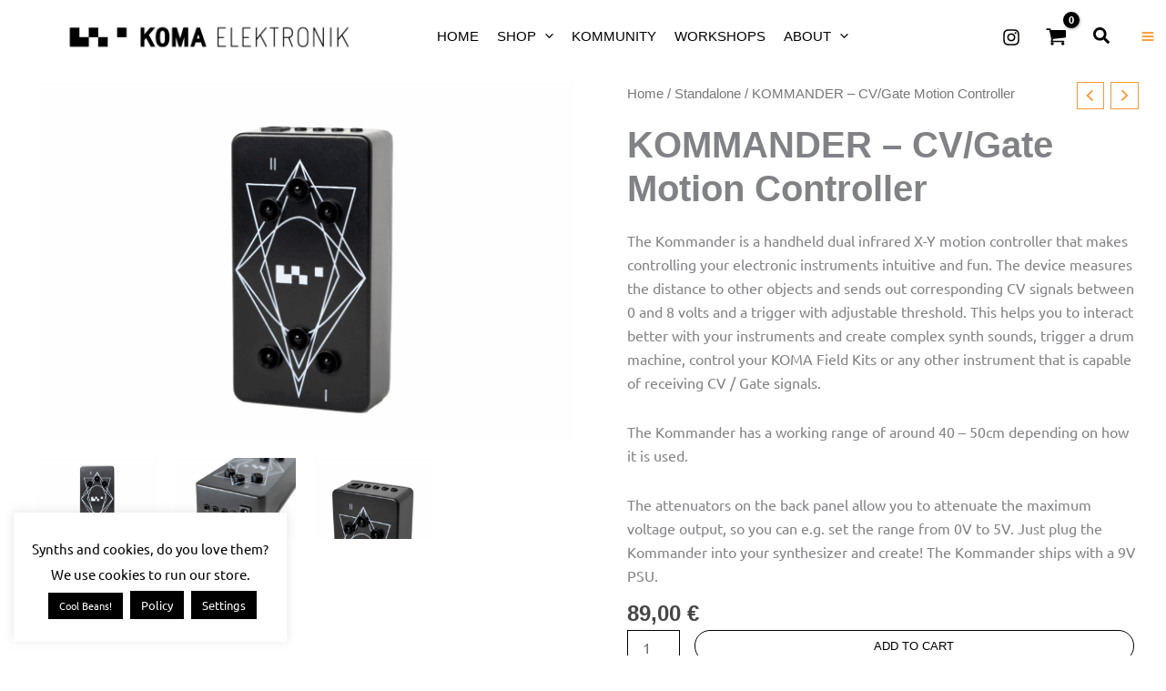

--- FILE ---
content_type: text/html
request_url: https://cdn.sender.net/accounts_resources/popups/73874/17388/af1d7098cd544f92Sq3gR.html
body_size: 3130
content:
<div class="sender-subs-popup-form sender-subs-popup-form-egk1ke" style="width: 100%; height: 100%;"><div style="height: 100%;"><div class="sender-form-modal-background sender-form-input-egk1ke"></div><div class="sender-form-modal is-active"><div class="sender-form-modal-content-wrap sender-form-w-image"><div class="sender-form-modal-content"><div><form id="sender-form-content" class="sender-form-box sender-form-input-egk1ke" autocomplete="off"><div class="sender-form-flex-wrap" style="width: 100%; display: flex;"><link href="https://fonts.googleapis.com/css2?family=Archivo+Black:ital,wght@0,400;0,700;1,400;1,700&amp;family=Actor:ital,wght@0,400;1,400&amp;family=Roboto:ital,wght@0,400;1,400&amp;display=swap" rel="stylesheet"><div class="sender-form-image-wrapper sender-form-input-egk1ke sender-form-side-image"><div class="sender-form-image-background sender-form-input-egk1ke" style="background-image: url(&quot;https://cdn.sender.net/email_images/73874/images/all/dummy_OuhMbG6A.png&quot;);"></div></div><div class="sender-form-flex box-bg"><div class="sender-form-column box-padding"><button type="button" class="sender-form-input-egk1ke sender-form-modal-close sender-popup-close sender-form-image-close custom-close" aria-label="close"></button><div class="sender-form-els"><div class="form-logo-wrapper"><div class="form-logo-holder"><div class="form-logo-inner"><img class="form-logo" src="https://cdn.sender.net/email_images/73874/images/all/koma_favicon_black_on_white_optimized.jpg"></div></div></div><div class="sender-form-success" style="display: none;"><div class="sender-form-title sender-form-input-egk1ke"><p>Oh thank you!</p></div><div class="sender-form-subtitle sender-form-input-egk1ke"><p>We are glad to have you on board</p></div></div><div class="sender-form"><div class="sender-form-title sender-form-input-egk1ke"><p style="text-align: center;"><span style="font-size: 30px;">NEWSLETTER SIGN-UP</span></p></div><div class="sender-form-subtitle sender-form-input-egk1ke"><p style="text-align: center;"><span style="font-size: 18px;">Sign-up to our newsletter for exclusive discounts, access to special content and news! Or just to know about upcoming releases and restocks&nbsp;before everyone else.&nbsp;</span></p></div><div class="sender-form-inputs"><div class="sender-form-field sender-form-input-egk1ke"><input class="sender-form-input sender-form-input-egk1ke" type="email" name="email" required="" placeholder="your.email@example.com" maxlength="320" dir="auto" comet-listener="email_address_changed"></div></div><button class="sender-form-button submit-button is-fullwidth" text_during_submit="Sending...">Submit</button></div></div></div></div><div class="sender-form-stylesheets"><style>.flex-set { display: flex;  } .flex-justify-center { justify-content: center;  } .flex-align-center { align-items: center;  } .flex-place-center { justify-content: center; align-items: center;  } a { text-decoration: unset;  } a, a:active, a:focus, a:hover, a:visited { color: inherit;  } .sender-subs-popup-form-egk1ke .sender-form-box * { box-sizing: border-box;  } .sender-form-els > [class^=sender-form] > :first-child { margin-top: 0 !important;  } .sender-subs-popup-form-egk1ke .sender-form-inputs { margin-top: 20px;  } .sender-subs-popup-form-egk1ke .sender-form-checkboxes { margin-top: 20px;  } .sender-subs-popup-form-egk1ke .recaptcha-preview-wrap { margin-top: 20px;  } .sender-subs-popup-form-egk1ke .sender-form .sender-form-field { display: block;  } .sender-form-input[readonly] { border-color: unset;  } .sender-subs-popup-form-egk1ke .sender-form-checkbox-holder { line-height: 0;  } .sender-subs-popup-form-egk1ke .sender-form-field .sender-form-b-checkbox.sender-form-checkbox input[type=checkbox] + .sender-form-check { width: 20px; height: 20px; transition: none; background-size: 10.5px 12px; border-color: #dddddd; border-radius: 5px; border: 1px solid #dddddd;  } .sender-subs-popup-form-egk1ke .sender-form-b-checkbox.sender-form-checkbox.sender-form-label { width: 100%; margin: 0;  } .sender-subs-popup-form-egk1ke .sender-form-b-checkbox.sender-form-checkbox .sender-form-check { margin-inline-end: 10px;  } .sender-subs-popup-form-egk1ke .sender-form-b-checkbox.sender-form-checkbox .sender-form-control-label { padding-left: 0;  } .sender-subs-popup-form-egk1ke .sender-form-b-checkbox.sender-form-checkbox input[type=checkbox]:checked + .sender-form-check { background-color: #ff8d00; background-image: url("data:image/svg+xml,%3Csvg xmlns='http://www.w3.org/2000/svg'  viewBox='0 0 11 9' %3E %3Cpath fill='none' fill-rule='evenodd' stroke='%23FFF' stroke-width='2' d='M1 3.756L4.375 7 10 1' %3E%3C/path%3E%3C/svg%3E"); background-repeat: no-repeat; background-position: center center; border-color: #ff8d00;  } .sender-subs-popup-form-egk1ke .sender-form-b-checkbox.sender-form-checkbox input[type=checkbox].is-indeterminate + .sender-form-check { background: #ff8d00 url("data:image/svg+xml,%3Csvg xmlns='http://www.w3.org/2000/svg' viewBox='0 0 1 1'%3E%3Crect style='fill:%23fff' width='0.7' height='0.2' x='.15' y='.4'%3E%3C/rect%3E%3C/svg%3E") no-repeat center center; border-color: #ff8d00;  } .sender-subs-popup-form-egk1ke .sender-form-field .sender-form-input:active, .sender-form-field .sender-form-input:focus { border-color: #ff8d00; box-shadow: none;  } .sender-subs-popup-form-egk1ke .sender-form-field .sender-form-input[type='number'] { -moz-appearance: textfield;  } .sender-subs-popup-form-egk1ke .sender-form-field input.sender-form-input[type='number'] { padding-right: 28px;  } .sender-subs-popup-form-egk1ke .sender-form-field .sender-form-input[type='number']::-webkit-outer-spin-button,
        .sender-subs-popup-form-egk1ke .sender-form-field .sender-form-input[type='number']::-webkit-inner-spin-button { -webkit-appearance: none; margin: 0;  } .sender-subs-popup-form-egk1ke .form-number-input-icons { z-index: 1; top: 50%; transform: translateY(-50%); right: 10px; display: flex; flex-direction: column; line-height: 0; background-color: #fff; border-radius: 20px;  } .sender-subs-popup-form-egk1ke .form-number-input-icons a { cursor: pointer; display: block; user-drag: none; user-select: none; -moz-user-select: none; -webkit-user-drag: none; -webkit-user-select: none; -ms-user-select: none;  } .sender-subs-popup-form-egk1ke .form-number-input-icons a:hover div { background-color: #ccc;  } .sender-subs-popup-form-egk1ke .form-number-input-icons a:active div { background-color: #ddd;  } .sender-subs-popup-form-egk1ke .form-number-input-icons a:first-child { padding: 3px 4px 0; margin: -3px -4px -1px;  } .sender-subs-popup-form-egk1ke .form-number-input-icons a:first-child div { padding: 2px 2px 0; border: 1px solid #ccc; border-bottom: none; border-top-left-radius: 20px; border-top-right-radius: 20px;  } .sender-subs-popup-form-egk1ke .form-number-input-icons a:last-child { padding: 0 4px 3px; margin: -1px -4px -3px;  } .sender-subs-popup-form-egk1ke .form-number-input-icons a:last-child div { padding: 0 2px 2px; border: 1px solid #ccc; border-top: none; border-bottom-left-radius: 20px; border-bottom-right-radius: 20px;  } .sender-subs-popup-form-egk1ke .form-number-input-icons a i { display: flex;  } .sender-subs-popup-form-egk1ke .form-number-input-icons a:first-child i svg { transform: rotate(180deg); margin-bottom: 1px;  } .sender-subs-popup-form-egk1ke .form-number-input-icons a:last-child i svg { margin-top: 1px;  } .sender-subs-popup-form-egk1ke .form-number-input-icons i svg { width: 7px;  } .sender-subs-popup-form-egk1ke .sender-form-button { height: auto; line-height: 1.3; white-space: normal; word-break: break-word; border: none; box-shadow: none !important; outline: none !important; direction: ltr;  } .sender-subs-popup-form-egk1ke .sender-form-button:hover, .sender-subs-popup-form-egk1ke .sender-form-button:focus, .sender-subs-popup-form-egk1ke .sender-form-button.sending-request { -webkit-filter: brightness(85%); filter: brightness(85%);  } .sender-form-button.sending-request:hover { cursor: progress;  } .sender-subs-popup-form-egk1ke .iti__selected-flag { padding-right: 6px; padding-left: 10px; margin-right: auto;  } .sender-subs-popup-form-egk1ke .iti.iti--allow-dropdown { width: 100%;  } .sender-subs-popup-form-egk1ke .iti.iti--allow-dropdown input { padding-left: 56px;  } .sender-subs-popup-form-egk1ke .sender-form-box .sender-form .recaptcha-preview { position: relative; margin-bottom: 0;  } .sender-subs-popup-form-egk1ke .sender-form-box .sender-form .recaptcha-preview > div:first-of-type { width: 0;  } .sender-subs-popup-form-egk1ke .sender-form-box .sender-form .recaptcha-preview div iframe { max-width: unset; width: 304px; height: 78px;  } .sender-subs-popup-form-egk1ke .box-padding { padding-left: 30px; padding-right: 30px; padding-top: 5px; padding-bottom: 20px;  } .sender-subs-popup-form-egk1ke .sender-form-box { box-sizing: border-box; width: 600px; background-color: #ffffff; border-style: solid; border-radius: 0px; border-width: 0px; border-color: #ffffff; margin: 0 auto; max-width: 100%; padding: 0px; display: flex; position: relative; box-shadow:  0px 0px 0px 0px rgba(0,0,0,0);  } .sender-subs-popup-form-egk1ke .sender-form-box .sender-form-flex-wrap { border-radius: calc(0px - 0px);  } .sender-subs-popup-form-egk1ke .form-logo-wrapper { line-height: 0; margin-bottom: 30px;  } .sender-subs-popup-form-egk1ke .form-logo-wrapper, .form-logo-holder { display: flex; justify-content: center;  } .sender-subs-popup-form-egk1ke .form-logo-inner { display: inline-block; width: 45%;  } .sender-subs-popup-form-egk1ke .form-logo { max-width: 100%;  } .sender-subs-popup-form-egk1ke .sender-form .sender-form-title { font-family: 'Archivo Black', sans-serif; font-size: 35px; color: #ff8d00; word-break: break-word; margin-bottom: 0; line-height: 1.2; font-weight: 400;  } .sender-subs-popup-form-egk1ke .sender-form .sender-form-subtitle { font-family: 'Actor', sans-serif; font-size: 14px; color: #000000; word-break: break-word; margin-top: 10px; line-height: 1.3;  } .sender-subs-popup-form-egk1ke .sender-form-success .sender-form-title { font-family: 'Archivo Black', sans-serif; font-size: 35px; color: #69d8a1; word-break: break-word; margin-bottom: 0; line-height: 1.2; font-weight: 700;  } .sender-subs-popup-form-egk1ke .sender-form-success .sender-form-subtitle { font-family: 'Actor', sans-serif; font-size: 15px; color: #000000; word-break: break-word; margin-top: 10px; line-height: 1.3;  } .sender-subs-popup-form-egk1ke .sender-form .sender-form-label { font-family: 'Roboto', sans-serif; font-size: 14px; font-weight: 400; color: #ffffff; word-break: break-word; margin-bottom: 5px; line-height: 1.29;  } .sender-subs-popup-form-egk1ke .sender-form-input::placeholder { font-family: 'Roboto', sans-serif; font-size: 14px; color: #999999; font-weight: 400;  } .sender-subs-popup-form-egk1ke .sender-form-input { border-width: 3px; border-style: solid; border-color: #ff8d00; border-radius: 0; background-color: #ffffff; color: #ff8d00; font-size: 18px; font-family: 'Actor', sans-serif; height: 40px; padding: 7px 12px; box-shadow: none; border-left: none; border-top: none; border-right: none;  } .sender-subs-popup-form-egk1ke .sender-form .error-message { font-family: 'Roboto', sans-serif; font-size: 14px; font-weight: 400; word-break: break-word; line-height: 1.29; margin-top: 4px; color: red; text-align: left;  } .sender-subs-popup-form-egk1ke button.submit-button { background-color: #ff8d00; border-radius: 0px; color: #ffffff; font-size: 15px; font-family: 'Actor', sans-serif; margin-top: 20px; min-height: 40px; padding: 10px; font-weight: 400;  } .sender-subs-popup-form-egk1ke .sender-form-modal.is-active { overflow-x: hidden !important;  } .sender-subs-popup-form-egk1ke .sender-form-modal-content-wrap { width: 100%;  } .sender-subs-popup-form-egk1ke .sender-form-modal-content { display: block; padding: 10px;  } .sender-subs-popup-form-egk1ke .sender-form-modal-background { background-color: #ffead1; opacity: 0.7;  } .sender-subs-popup-form-egk1ke .sender-popup-close { cursor: pointer;  } .sender-subs-popup-form-egk1ke .sender-form-image-close { position: absolute; min-width: 24px; min-height: 24px; max-height: 40px; max-width: 40px; z-index: 1; height: 24px; width: 24px; top: 10px; right: 10px;  } .sender-subs-popup-form-egk1ke .sender-form-image-close.custom-close::before { width: 16px; background-color: #000000;  } .sender-subs-popup-form-egk1ke .sender-form-image-close.custom-close::after { height: 16px; background-color: #000000;  } .sender-subs-popup-form-egk1ke .sender-form-image-close.custom-close:focus, .sender-subs-popup-form-egk1ke .sender-form-image-close.custom-close:hover { background-color: rgba(10,10,10,0.3);  } .sender-subs-popup-form-egk1ke .sender-form-image-close.custom-close:hover::before, .sender-subs-popup-form-egk1ke .sender-form-image-close.custom-close:hover::after { background-color: #000000;  } .sender-subs-popup-form-egk1ke .sender-form-flex { display: flex; align-items: center; width: calc(100% + 60px);  } .sender-subs-popup-form-egk1ke .sender-form-inputs .sender-form-field:not(:last-child) { margin-bottom: 20px;  } .sender-subs-popup-form-egk1ke .sender-form-checkboxes .sender-form-field:not(:last-child) { margin-bottom: 20px;  } .sender-subs-popup-form-egk1ke .sender-form .sender-default-phone-input { padding-right: 12px;  } .sender-subs-popup-form-egk1ke .sender-form-image-wrapper { display: flex; flex-direction: row; width: calc(100% - 60px); border-radius: inherit;  } .sender-subs-popup-form-egk1ke .sender-form,.sender-subs-popup-form-egk1ke .sender-form-column { display: flex; flex-direction: column; justify-content: center; width: 100%;  } .sender-subs-popup-form-egk1ke .sender-form-column { min-height: 338px;  } .sender-subs-popup-form-egk1ke .sender-form-image-background { background-size: cover; background-repeat: repeat; background-position: center; border-top-left-radius: inherit; border-bottom-left-radius: inherit; width: 100%;  } </style><style id="responsive-media" media="not all">@media screen and (max-width: 525px) { .sender-subs-popup-form-egk1ke .box-padding { padding-left: 30px; padding-right: 30px; padding-top: 30px; padding-bottom: 30px;  }  } </style></div></div><link rel="stylesheet" href="https://cdn.sender.net/accounts_resources/forms.css"></form></div></div></div></div></div></div>

--- FILE ---
content_type: text/html; charset=utf-8
request_url: https://www.google.com/recaptcha/api2/anchor?ar=1&k=6Lf_JEgaAAAAAO_blQh_do9SoSt2syEArU8xG6Ev&co=aHR0cHM6Ly9rb21hLWVsZWt0cm9uaWsuY29tOjQ0Mw..&hl=en&v=PoyoqOPhxBO7pBk68S4YbpHZ&size=invisible&anchor-ms=20000&execute-ms=30000&cb=lotyzt965qmz
body_size: 48743
content:
<!DOCTYPE HTML><html dir="ltr" lang="en"><head><meta http-equiv="Content-Type" content="text/html; charset=UTF-8">
<meta http-equiv="X-UA-Compatible" content="IE=edge">
<title>reCAPTCHA</title>
<style type="text/css">
/* cyrillic-ext */
@font-face {
  font-family: 'Roboto';
  font-style: normal;
  font-weight: 400;
  font-stretch: 100%;
  src: url(//fonts.gstatic.com/s/roboto/v48/KFO7CnqEu92Fr1ME7kSn66aGLdTylUAMa3GUBHMdazTgWw.woff2) format('woff2');
  unicode-range: U+0460-052F, U+1C80-1C8A, U+20B4, U+2DE0-2DFF, U+A640-A69F, U+FE2E-FE2F;
}
/* cyrillic */
@font-face {
  font-family: 'Roboto';
  font-style: normal;
  font-weight: 400;
  font-stretch: 100%;
  src: url(//fonts.gstatic.com/s/roboto/v48/KFO7CnqEu92Fr1ME7kSn66aGLdTylUAMa3iUBHMdazTgWw.woff2) format('woff2');
  unicode-range: U+0301, U+0400-045F, U+0490-0491, U+04B0-04B1, U+2116;
}
/* greek-ext */
@font-face {
  font-family: 'Roboto';
  font-style: normal;
  font-weight: 400;
  font-stretch: 100%;
  src: url(//fonts.gstatic.com/s/roboto/v48/KFO7CnqEu92Fr1ME7kSn66aGLdTylUAMa3CUBHMdazTgWw.woff2) format('woff2');
  unicode-range: U+1F00-1FFF;
}
/* greek */
@font-face {
  font-family: 'Roboto';
  font-style: normal;
  font-weight: 400;
  font-stretch: 100%;
  src: url(//fonts.gstatic.com/s/roboto/v48/KFO7CnqEu92Fr1ME7kSn66aGLdTylUAMa3-UBHMdazTgWw.woff2) format('woff2');
  unicode-range: U+0370-0377, U+037A-037F, U+0384-038A, U+038C, U+038E-03A1, U+03A3-03FF;
}
/* math */
@font-face {
  font-family: 'Roboto';
  font-style: normal;
  font-weight: 400;
  font-stretch: 100%;
  src: url(//fonts.gstatic.com/s/roboto/v48/KFO7CnqEu92Fr1ME7kSn66aGLdTylUAMawCUBHMdazTgWw.woff2) format('woff2');
  unicode-range: U+0302-0303, U+0305, U+0307-0308, U+0310, U+0312, U+0315, U+031A, U+0326-0327, U+032C, U+032F-0330, U+0332-0333, U+0338, U+033A, U+0346, U+034D, U+0391-03A1, U+03A3-03A9, U+03B1-03C9, U+03D1, U+03D5-03D6, U+03F0-03F1, U+03F4-03F5, U+2016-2017, U+2034-2038, U+203C, U+2040, U+2043, U+2047, U+2050, U+2057, U+205F, U+2070-2071, U+2074-208E, U+2090-209C, U+20D0-20DC, U+20E1, U+20E5-20EF, U+2100-2112, U+2114-2115, U+2117-2121, U+2123-214F, U+2190, U+2192, U+2194-21AE, U+21B0-21E5, U+21F1-21F2, U+21F4-2211, U+2213-2214, U+2216-22FF, U+2308-230B, U+2310, U+2319, U+231C-2321, U+2336-237A, U+237C, U+2395, U+239B-23B7, U+23D0, U+23DC-23E1, U+2474-2475, U+25AF, U+25B3, U+25B7, U+25BD, U+25C1, U+25CA, U+25CC, U+25FB, U+266D-266F, U+27C0-27FF, U+2900-2AFF, U+2B0E-2B11, U+2B30-2B4C, U+2BFE, U+3030, U+FF5B, U+FF5D, U+1D400-1D7FF, U+1EE00-1EEFF;
}
/* symbols */
@font-face {
  font-family: 'Roboto';
  font-style: normal;
  font-weight: 400;
  font-stretch: 100%;
  src: url(//fonts.gstatic.com/s/roboto/v48/KFO7CnqEu92Fr1ME7kSn66aGLdTylUAMaxKUBHMdazTgWw.woff2) format('woff2');
  unicode-range: U+0001-000C, U+000E-001F, U+007F-009F, U+20DD-20E0, U+20E2-20E4, U+2150-218F, U+2190, U+2192, U+2194-2199, U+21AF, U+21E6-21F0, U+21F3, U+2218-2219, U+2299, U+22C4-22C6, U+2300-243F, U+2440-244A, U+2460-24FF, U+25A0-27BF, U+2800-28FF, U+2921-2922, U+2981, U+29BF, U+29EB, U+2B00-2BFF, U+4DC0-4DFF, U+FFF9-FFFB, U+10140-1018E, U+10190-1019C, U+101A0, U+101D0-101FD, U+102E0-102FB, U+10E60-10E7E, U+1D2C0-1D2D3, U+1D2E0-1D37F, U+1F000-1F0FF, U+1F100-1F1AD, U+1F1E6-1F1FF, U+1F30D-1F30F, U+1F315, U+1F31C, U+1F31E, U+1F320-1F32C, U+1F336, U+1F378, U+1F37D, U+1F382, U+1F393-1F39F, U+1F3A7-1F3A8, U+1F3AC-1F3AF, U+1F3C2, U+1F3C4-1F3C6, U+1F3CA-1F3CE, U+1F3D4-1F3E0, U+1F3ED, U+1F3F1-1F3F3, U+1F3F5-1F3F7, U+1F408, U+1F415, U+1F41F, U+1F426, U+1F43F, U+1F441-1F442, U+1F444, U+1F446-1F449, U+1F44C-1F44E, U+1F453, U+1F46A, U+1F47D, U+1F4A3, U+1F4B0, U+1F4B3, U+1F4B9, U+1F4BB, U+1F4BF, U+1F4C8-1F4CB, U+1F4D6, U+1F4DA, U+1F4DF, U+1F4E3-1F4E6, U+1F4EA-1F4ED, U+1F4F7, U+1F4F9-1F4FB, U+1F4FD-1F4FE, U+1F503, U+1F507-1F50B, U+1F50D, U+1F512-1F513, U+1F53E-1F54A, U+1F54F-1F5FA, U+1F610, U+1F650-1F67F, U+1F687, U+1F68D, U+1F691, U+1F694, U+1F698, U+1F6AD, U+1F6B2, U+1F6B9-1F6BA, U+1F6BC, U+1F6C6-1F6CF, U+1F6D3-1F6D7, U+1F6E0-1F6EA, U+1F6F0-1F6F3, U+1F6F7-1F6FC, U+1F700-1F7FF, U+1F800-1F80B, U+1F810-1F847, U+1F850-1F859, U+1F860-1F887, U+1F890-1F8AD, U+1F8B0-1F8BB, U+1F8C0-1F8C1, U+1F900-1F90B, U+1F93B, U+1F946, U+1F984, U+1F996, U+1F9E9, U+1FA00-1FA6F, U+1FA70-1FA7C, U+1FA80-1FA89, U+1FA8F-1FAC6, U+1FACE-1FADC, U+1FADF-1FAE9, U+1FAF0-1FAF8, U+1FB00-1FBFF;
}
/* vietnamese */
@font-face {
  font-family: 'Roboto';
  font-style: normal;
  font-weight: 400;
  font-stretch: 100%;
  src: url(//fonts.gstatic.com/s/roboto/v48/KFO7CnqEu92Fr1ME7kSn66aGLdTylUAMa3OUBHMdazTgWw.woff2) format('woff2');
  unicode-range: U+0102-0103, U+0110-0111, U+0128-0129, U+0168-0169, U+01A0-01A1, U+01AF-01B0, U+0300-0301, U+0303-0304, U+0308-0309, U+0323, U+0329, U+1EA0-1EF9, U+20AB;
}
/* latin-ext */
@font-face {
  font-family: 'Roboto';
  font-style: normal;
  font-weight: 400;
  font-stretch: 100%;
  src: url(//fonts.gstatic.com/s/roboto/v48/KFO7CnqEu92Fr1ME7kSn66aGLdTylUAMa3KUBHMdazTgWw.woff2) format('woff2');
  unicode-range: U+0100-02BA, U+02BD-02C5, U+02C7-02CC, U+02CE-02D7, U+02DD-02FF, U+0304, U+0308, U+0329, U+1D00-1DBF, U+1E00-1E9F, U+1EF2-1EFF, U+2020, U+20A0-20AB, U+20AD-20C0, U+2113, U+2C60-2C7F, U+A720-A7FF;
}
/* latin */
@font-face {
  font-family: 'Roboto';
  font-style: normal;
  font-weight: 400;
  font-stretch: 100%;
  src: url(//fonts.gstatic.com/s/roboto/v48/KFO7CnqEu92Fr1ME7kSn66aGLdTylUAMa3yUBHMdazQ.woff2) format('woff2');
  unicode-range: U+0000-00FF, U+0131, U+0152-0153, U+02BB-02BC, U+02C6, U+02DA, U+02DC, U+0304, U+0308, U+0329, U+2000-206F, U+20AC, U+2122, U+2191, U+2193, U+2212, U+2215, U+FEFF, U+FFFD;
}
/* cyrillic-ext */
@font-face {
  font-family: 'Roboto';
  font-style: normal;
  font-weight: 500;
  font-stretch: 100%;
  src: url(//fonts.gstatic.com/s/roboto/v48/KFO7CnqEu92Fr1ME7kSn66aGLdTylUAMa3GUBHMdazTgWw.woff2) format('woff2');
  unicode-range: U+0460-052F, U+1C80-1C8A, U+20B4, U+2DE0-2DFF, U+A640-A69F, U+FE2E-FE2F;
}
/* cyrillic */
@font-face {
  font-family: 'Roboto';
  font-style: normal;
  font-weight: 500;
  font-stretch: 100%;
  src: url(//fonts.gstatic.com/s/roboto/v48/KFO7CnqEu92Fr1ME7kSn66aGLdTylUAMa3iUBHMdazTgWw.woff2) format('woff2');
  unicode-range: U+0301, U+0400-045F, U+0490-0491, U+04B0-04B1, U+2116;
}
/* greek-ext */
@font-face {
  font-family: 'Roboto';
  font-style: normal;
  font-weight: 500;
  font-stretch: 100%;
  src: url(//fonts.gstatic.com/s/roboto/v48/KFO7CnqEu92Fr1ME7kSn66aGLdTylUAMa3CUBHMdazTgWw.woff2) format('woff2');
  unicode-range: U+1F00-1FFF;
}
/* greek */
@font-face {
  font-family: 'Roboto';
  font-style: normal;
  font-weight: 500;
  font-stretch: 100%;
  src: url(//fonts.gstatic.com/s/roboto/v48/KFO7CnqEu92Fr1ME7kSn66aGLdTylUAMa3-UBHMdazTgWw.woff2) format('woff2');
  unicode-range: U+0370-0377, U+037A-037F, U+0384-038A, U+038C, U+038E-03A1, U+03A3-03FF;
}
/* math */
@font-face {
  font-family: 'Roboto';
  font-style: normal;
  font-weight: 500;
  font-stretch: 100%;
  src: url(//fonts.gstatic.com/s/roboto/v48/KFO7CnqEu92Fr1ME7kSn66aGLdTylUAMawCUBHMdazTgWw.woff2) format('woff2');
  unicode-range: U+0302-0303, U+0305, U+0307-0308, U+0310, U+0312, U+0315, U+031A, U+0326-0327, U+032C, U+032F-0330, U+0332-0333, U+0338, U+033A, U+0346, U+034D, U+0391-03A1, U+03A3-03A9, U+03B1-03C9, U+03D1, U+03D5-03D6, U+03F0-03F1, U+03F4-03F5, U+2016-2017, U+2034-2038, U+203C, U+2040, U+2043, U+2047, U+2050, U+2057, U+205F, U+2070-2071, U+2074-208E, U+2090-209C, U+20D0-20DC, U+20E1, U+20E5-20EF, U+2100-2112, U+2114-2115, U+2117-2121, U+2123-214F, U+2190, U+2192, U+2194-21AE, U+21B0-21E5, U+21F1-21F2, U+21F4-2211, U+2213-2214, U+2216-22FF, U+2308-230B, U+2310, U+2319, U+231C-2321, U+2336-237A, U+237C, U+2395, U+239B-23B7, U+23D0, U+23DC-23E1, U+2474-2475, U+25AF, U+25B3, U+25B7, U+25BD, U+25C1, U+25CA, U+25CC, U+25FB, U+266D-266F, U+27C0-27FF, U+2900-2AFF, U+2B0E-2B11, U+2B30-2B4C, U+2BFE, U+3030, U+FF5B, U+FF5D, U+1D400-1D7FF, U+1EE00-1EEFF;
}
/* symbols */
@font-face {
  font-family: 'Roboto';
  font-style: normal;
  font-weight: 500;
  font-stretch: 100%;
  src: url(//fonts.gstatic.com/s/roboto/v48/KFO7CnqEu92Fr1ME7kSn66aGLdTylUAMaxKUBHMdazTgWw.woff2) format('woff2');
  unicode-range: U+0001-000C, U+000E-001F, U+007F-009F, U+20DD-20E0, U+20E2-20E4, U+2150-218F, U+2190, U+2192, U+2194-2199, U+21AF, U+21E6-21F0, U+21F3, U+2218-2219, U+2299, U+22C4-22C6, U+2300-243F, U+2440-244A, U+2460-24FF, U+25A0-27BF, U+2800-28FF, U+2921-2922, U+2981, U+29BF, U+29EB, U+2B00-2BFF, U+4DC0-4DFF, U+FFF9-FFFB, U+10140-1018E, U+10190-1019C, U+101A0, U+101D0-101FD, U+102E0-102FB, U+10E60-10E7E, U+1D2C0-1D2D3, U+1D2E0-1D37F, U+1F000-1F0FF, U+1F100-1F1AD, U+1F1E6-1F1FF, U+1F30D-1F30F, U+1F315, U+1F31C, U+1F31E, U+1F320-1F32C, U+1F336, U+1F378, U+1F37D, U+1F382, U+1F393-1F39F, U+1F3A7-1F3A8, U+1F3AC-1F3AF, U+1F3C2, U+1F3C4-1F3C6, U+1F3CA-1F3CE, U+1F3D4-1F3E0, U+1F3ED, U+1F3F1-1F3F3, U+1F3F5-1F3F7, U+1F408, U+1F415, U+1F41F, U+1F426, U+1F43F, U+1F441-1F442, U+1F444, U+1F446-1F449, U+1F44C-1F44E, U+1F453, U+1F46A, U+1F47D, U+1F4A3, U+1F4B0, U+1F4B3, U+1F4B9, U+1F4BB, U+1F4BF, U+1F4C8-1F4CB, U+1F4D6, U+1F4DA, U+1F4DF, U+1F4E3-1F4E6, U+1F4EA-1F4ED, U+1F4F7, U+1F4F9-1F4FB, U+1F4FD-1F4FE, U+1F503, U+1F507-1F50B, U+1F50D, U+1F512-1F513, U+1F53E-1F54A, U+1F54F-1F5FA, U+1F610, U+1F650-1F67F, U+1F687, U+1F68D, U+1F691, U+1F694, U+1F698, U+1F6AD, U+1F6B2, U+1F6B9-1F6BA, U+1F6BC, U+1F6C6-1F6CF, U+1F6D3-1F6D7, U+1F6E0-1F6EA, U+1F6F0-1F6F3, U+1F6F7-1F6FC, U+1F700-1F7FF, U+1F800-1F80B, U+1F810-1F847, U+1F850-1F859, U+1F860-1F887, U+1F890-1F8AD, U+1F8B0-1F8BB, U+1F8C0-1F8C1, U+1F900-1F90B, U+1F93B, U+1F946, U+1F984, U+1F996, U+1F9E9, U+1FA00-1FA6F, U+1FA70-1FA7C, U+1FA80-1FA89, U+1FA8F-1FAC6, U+1FACE-1FADC, U+1FADF-1FAE9, U+1FAF0-1FAF8, U+1FB00-1FBFF;
}
/* vietnamese */
@font-face {
  font-family: 'Roboto';
  font-style: normal;
  font-weight: 500;
  font-stretch: 100%;
  src: url(//fonts.gstatic.com/s/roboto/v48/KFO7CnqEu92Fr1ME7kSn66aGLdTylUAMa3OUBHMdazTgWw.woff2) format('woff2');
  unicode-range: U+0102-0103, U+0110-0111, U+0128-0129, U+0168-0169, U+01A0-01A1, U+01AF-01B0, U+0300-0301, U+0303-0304, U+0308-0309, U+0323, U+0329, U+1EA0-1EF9, U+20AB;
}
/* latin-ext */
@font-face {
  font-family: 'Roboto';
  font-style: normal;
  font-weight: 500;
  font-stretch: 100%;
  src: url(//fonts.gstatic.com/s/roboto/v48/KFO7CnqEu92Fr1ME7kSn66aGLdTylUAMa3KUBHMdazTgWw.woff2) format('woff2');
  unicode-range: U+0100-02BA, U+02BD-02C5, U+02C7-02CC, U+02CE-02D7, U+02DD-02FF, U+0304, U+0308, U+0329, U+1D00-1DBF, U+1E00-1E9F, U+1EF2-1EFF, U+2020, U+20A0-20AB, U+20AD-20C0, U+2113, U+2C60-2C7F, U+A720-A7FF;
}
/* latin */
@font-face {
  font-family: 'Roboto';
  font-style: normal;
  font-weight: 500;
  font-stretch: 100%;
  src: url(//fonts.gstatic.com/s/roboto/v48/KFO7CnqEu92Fr1ME7kSn66aGLdTylUAMa3yUBHMdazQ.woff2) format('woff2');
  unicode-range: U+0000-00FF, U+0131, U+0152-0153, U+02BB-02BC, U+02C6, U+02DA, U+02DC, U+0304, U+0308, U+0329, U+2000-206F, U+20AC, U+2122, U+2191, U+2193, U+2212, U+2215, U+FEFF, U+FFFD;
}
/* cyrillic-ext */
@font-face {
  font-family: 'Roboto';
  font-style: normal;
  font-weight: 900;
  font-stretch: 100%;
  src: url(//fonts.gstatic.com/s/roboto/v48/KFO7CnqEu92Fr1ME7kSn66aGLdTylUAMa3GUBHMdazTgWw.woff2) format('woff2');
  unicode-range: U+0460-052F, U+1C80-1C8A, U+20B4, U+2DE0-2DFF, U+A640-A69F, U+FE2E-FE2F;
}
/* cyrillic */
@font-face {
  font-family: 'Roboto';
  font-style: normal;
  font-weight: 900;
  font-stretch: 100%;
  src: url(//fonts.gstatic.com/s/roboto/v48/KFO7CnqEu92Fr1ME7kSn66aGLdTylUAMa3iUBHMdazTgWw.woff2) format('woff2');
  unicode-range: U+0301, U+0400-045F, U+0490-0491, U+04B0-04B1, U+2116;
}
/* greek-ext */
@font-face {
  font-family: 'Roboto';
  font-style: normal;
  font-weight: 900;
  font-stretch: 100%;
  src: url(//fonts.gstatic.com/s/roboto/v48/KFO7CnqEu92Fr1ME7kSn66aGLdTylUAMa3CUBHMdazTgWw.woff2) format('woff2');
  unicode-range: U+1F00-1FFF;
}
/* greek */
@font-face {
  font-family: 'Roboto';
  font-style: normal;
  font-weight: 900;
  font-stretch: 100%;
  src: url(//fonts.gstatic.com/s/roboto/v48/KFO7CnqEu92Fr1ME7kSn66aGLdTylUAMa3-UBHMdazTgWw.woff2) format('woff2');
  unicode-range: U+0370-0377, U+037A-037F, U+0384-038A, U+038C, U+038E-03A1, U+03A3-03FF;
}
/* math */
@font-face {
  font-family: 'Roboto';
  font-style: normal;
  font-weight: 900;
  font-stretch: 100%;
  src: url(//fonts.gstatic.com/s/roboto/v48/KFO7CnqEu92Fr1ME7kSn66aGLdTylUAMawCUBHMdazTgWw.woff2) format('woff2');
  unicode-range: U+0302-0303, U+0305, U+0307-0308, U+0310, U+0312, U+0315, U+031A, U+0326-0327, U+032C, U+032F-0330, U+0332-0333, U+0338, U+033A, U+0346, U+034D, U+0391-03A1, U+03A3-03A9, U+03B1-03C9, U+03D1, U+03D5-03D6, U+03F0-03F1, U+03F4-03F5, U+2016-2017, U+2034-2038, U+203C, U+2040, U+2043, U+2047, U+2050, U+2057, U+205F, U+2070-2071, U+2074-208E, U+2090-209C, U+20D0-20DC, U+20E1, U+20E5-20EF, U+2100-2112, U+2114-2115, U+2117-2121, U+2123-214F, U+2190, U+2192, U+2194-21AE, U+21B0-21E5, U+21F1-21F2, U+21F4-2211, U+2213-2214, U+2216-22FF, U+2308-230B, U+2310, U+2319, U+231C-2321, U+2336-237A, U+237C, U+2395, U+239B-23B7, U+23D0, U+23DC-23E1, U+2474-2475, U+25AF, U+25B3, U+25B7, U+25BD, U+25C1, U+25CA, U+25CC, U+25FB, U+266D-266F, U+27C0-27FF, U+2900-2AFF, U+2B0E-2B11, U+2B30-2B4C, U+2BFE, U+3030, U+FF5B, U+FF5D, U+1D400-1D7FF, U+1EE00-1EEFF;
}
/* symbols */
@font-face {
  font-family: 'Roboto';
  font-style: normal;
  font-weight: 900;
  font-stretch: 100%;
  src: url(//fonts.gstatic.com/s/roboto/v48/KFO7CnqEu92Fr1ME7kSn66aGLdTylUAMaxKUBHMdazTgWw.woff2) format('woff2');
  unicode-range: U+0001-000C, U+000E-001F, U+007F-009F, U+20DD-20E0, U+20E2-20E4, U+2150-218F, U+2190, U+2192, U+2194-2199, U+21AF, U+21E6-21F0, U+21F3, U+2218-2219, U+2299, U+22C4-22C6, U+2300-243F, U+2440-244A, U+2460-24FF, U+25A0-27BF, U+2800-28FF, U+2921-2922, U+2981, U+29BF, U+29EB, U+2B00-2BFF, U+4DC0-4DFF, U+FFF9-FFFB, U+10140-1018E, U+10190-1019C, U+101A0, U+101D0-101FD, U+102E0-102FB, U+10E60-10E7E, U+1D2C0-1D2D3, U+1D2E0-1D37F, U+1F000-1F0FF, U+1F100-1F1AD, U+1F1E6-1F1FF, U+1F30D-1F30F, U+1F315, U+1F31C, U+1F31E, U+1F320-1F32C, U+1F336, U+1F378, U+1F37D, U+1F382, U+1F393-1F39F, U+1F3A7-1F3A8, U+1F3AC-1F3AF, U+1F3C2, U+1F3C4-1F3C6, U+1F3CA-1F3CE, U+1F3D4-1F3E0, U+1F3ED, U+1F3F1-1F3F3, U+1F3F5-1F3F7, U+1F408, U+1F415, U+1F41F, U+1F426, U+1F43F, U+1F441-1F442, U+1F444, U+1F446-1F449, U+1F44C-1F44E, U+1F453, U+1F46A, U+1F47D, U+1F4A3, U+1F4B0, U+1F4B3, U+1F4B9, U+1F4BB, U+1F4BF, U+1F4C8-1F4CB, U+1F4D6, U+1F4DA, U+1F4DF, U+1F4E3-1F4E6, U+1F4EA-1F4ED, U+1F4F7, U+1F4F9-1F4FB, U+1F4FD-1F4FE, U+1F503, U+1F507-1F50B, U+1F50D, U+1F512-1F513, U+1F53E-1F54A, U+1F54F-1F5FA, U+1F610, U+1F650-1F67F, U+1F687, U+1F68D, U+1F691, U+1F694, U+1F698, U+1F6AD, U+1F6B2, U+1F6B9-1F6BA, U+1F6BC, U+1F6C6-1F6CF, U+1F6D3-1F6D7, U+1F6E0-1F6EA, U+1F6F0-1F6F3, U+1F6F7-1F6FC, U+1F700-1F7FF, U+1F800-1F80B, U+1F810-1F847, U+1F850-1F859, U+1F860-1F887, U+1F890-1F8AD, U+1F8B0-1F8BB, U+1F8C0-1F8C1, U+1F900-1F90B, U+1F93B, U+1F946, U+1F984, U+1F996, U+1F9E9, U+1FA00-1FA6F, U+1FA70-1FA7C, U+1FA80-1FA89, U+1FA8F-1FAC6, U+1FACE-1FADC, U+1FADF-1FAE9, U+1FAF0-1FAF8, U+1FB00-1FBFF;
}
/* vietnamese */
@font-face {
  font-family: 'Roboto';
  font-style: normal;
  font-weight: 900;
  font-stretch: 100%;
  src: url(//fonts.gstatic.com/s/roboto/v48/KFO7CnqEu92Fr1ME7kSn66aGLdTylUAMa3OUBHMdazTgWw.woff2) format('woff2');
  unicode-range: U+0102-0103, U+0110-0111, U+0128-0129, U+0168-0169, U+01A0-01A1, U+01AF-01B0, U+0300-0301, U+0303-0304, U+0308-0309, U+0323, U+0329, U+1EA0-1EF9, U+20AB;
}
/* latin-ext */
@font-face {
  font-family: 'Roboto';
  font-style: normal;
  font-weight: 900;
  font-stretch: 100%;
  src: url(//fonts.gstatic.com/s/roboto/v48/KFO7CnqEu92Fr1ME7kSn66aGLdTylUAMa3KUBHMdazTgWw.woff2) format('woff2');
  unicode-range: U+0100-02BA, U+02BD-02C5, U+02C7-02CC, U+02CE-02D7, U+02DD-02FF, U+0304, U+0308, U+0329, U+1D00-1DBF, U+1E00-1E9F, U+1EF2-1EFF, U+2020, U+20A0-20AB, U+20AD-20C0, U+2113, U+2C60-2C7F, U+A720-A7FF;
}
/* latin */
@font-face {
  font-family: 'Roboto';
  font-style: normal;
  font-weight: 900;
  font-stretch: 100%;
  src: url(//fonts.gstatic.com/s/roboto/v48/KFO7CnqEu92Fr1ME7kSn66aGLdTylUAMa3yUBHMdazQ.woff2) format('woff2');
  unicode-range: U+0000-00FF, U+0131, U+0152-0153, U+02BB-02BC, U+02C6, U+02DA, U+02DC, U+0304, U+0308, U+0329, U+2000-206F, U+20AC, U+2122, U+2191, U+2193, U+2212, U+2215, U+FEFF, U+FFFD;
}

</style>
<link rel="stylesheet" type="text/css" href="https://www.gstatic.com/recaptcha/releases/PoyoqOPhxBO7pBk68S4YbpHZ/styles__ltr.css">
<script nonce="6Ot2_o7BNOxriqOX5I-NDQ" type="text/javascript">window['__recaptcha_api'] = 'https://www.google.com/recaptcha/api2/';</script>
<script type="text/javascript" src="https://www.gstatic.com/recaptcha/releases/PoyoqOPhxBO7pBk68S4YbpHZ/recaptcha__en.js" nonce="6Ot2_o7BNOxriqOX5I-NDQ">
      
    </script></head>
<body><div id="rc-anchor-alert" class="rc-anchor-alert"></div>
<input type="hidden" id="recaptcha-token" value="[base64]">
<script type="text/javascript" nonce="6Ot2_o7BNOxriqOX5I-NDQ">
      recaptcha.anchor.Main.init("[\x22ainput\x22,[\x22bgdata\x22,\x22\x22,\[base64]/[base64]/MjU1Ong/[base64]/[base64]/[base64]/[base64]/[base64]/[base64]/[base64]/[base64]/[base64]/[base64]/[base64]/[base64]/[base64]/[base64]/[base64]\\u003d\x22,\[base64]\x22,\[base64]/DglrCvMK/dQlkLsKKY8OPwq3Dq8Krwoc8wqrDtFYww5zDosK8w7JaG8O5acKtYm/Cv8ODAsKxwosaOWM3X8KBw6V8wqJyJMKcMMKow5bCtxXCq8KgDcOmZlbDr8O+acKaNsOew4NfwrvCkMOSaRY4YcO5aQENw7xKw5RbfAIdacOCdwNgYMKnJy7DsHDCk8Knw4tDw63CkMK+w53CisKyQnAzwqZmecK3DgTDmMKbwrZAbRtowr/CgiPDoAowMcOOwrh7wr1HSsKLXMOwwqjDo1c5TCdOXUrDs0DCqEzCtcOdwovDicKuBcK/InlUwo7DuyQ2FsKCw5LClkIKO1vCsD1Iwr1+NcKfGjzDrsOME8KxSxFkYSgIIsOkBBfCjcO4w4oxD3A3wp7CukBMwqjDtMOZaTsKYSBQw5NiwqXCl8Odw4fCuybDq8OMKMOMwovCmx/[base64]/[base64]/ConTCk8Oxwqh/[base64]/[base64]/[base64]/[base64]/Chyl5NE/[base64]/[base64]/CmcOdHw3Dv8OiM8KvLG/[base64]/ChsO2w5zCtsKXwo3Cp1TCtU7Dv8OqUl7CuMOLVC3Ds8OWwr/[base64]/Cr8K3EMO3wqM0wqpuQcO3w7rCm8Oxw4nDucKCw5bCrlVbwpPCsCZOCCrDtQrCogMAwozCoMOfesO7wrbDo8K6w5JLf0vCghzCpcOuwqrCrSwfwrE6RsOJw5fCocKtw4vDk8KNfsOVWcK0woPCkcOAw4rDmA/CgXpjwozCnVHDkVkBw4jDoxh0w4TCmExyw4DDtlPComzCksKaW8OOScKmTcKJwrwHworDuAvCl8OvwqZUw5lbZVQSw7MEOE9fw5wZwqtOw7MTw53Cq8OoasO6wpvDmsKCJ8O5JUd/EMKIKx/CrWvDrT/CgMKtAsO3NcOZwpVAw7bChRPCpsO0wqXCgMO4WngzwoI/wqvDmMKAw5MfGGYpU8K0cC3Cv8KnOhbDpMO6aMKQewzDlmoYH8Kdw6zChXXDpcOXQ34AwqdewpRawppBGUc7w7Vsw4jDqDFFQsOlNsKMwqNvckYfI1LCmQENwoDDpH/DrsK+akvDjsOeI8OEw7DDtsO6U8KJI8KXRCHCmcOjbStHw5YTR8KIIMORwrnDmSRLFFPDlk4/w6RawqgtayAeH8OaWcKHwpcGw78Mw6ZaacKQwrVjw5hnecKVEcK+wrkhw5TDvsOAMgoZJRzDgcOIwrTDoMK1w7vDkMKVw6V5H0rCucK5XMKUwrXCrSRLY8K6w4ZAO0XCucO/wrnDjTvDvsKuKDTDnRbCr2VoXsOvGQLDtsO5wqsHwr3Ckhw7D2UmMMOZwqY6V8KHw5oYXH3Cu8K2f1fDuMO5w4tXw7bDlMKqw7ViWiYyw4nCtzRew5JJaiQfw6jDvMKMw6fDicKgwrs/wrLCnzI3wpDCusK4NsOTw5ROacOpAD7DoVTCusK0w7zCjF9fecOXwocJVlI3fkXCvsO0SmHDvcKQwoAFw50UKUfDnRgBwrfDtMKUw6zCksO9w6dLQ2EtBHgNfDbCuMKrWWdYw7zCrh/CoUsmwoM2wpEKwo7DmMOewpopw5PCv8Kfwq7DvDrDmTzCrhBhwqskH0jCusOAw6XCpMKew6DCq8Kmb8KvU8O+w5fDu2jCu8KfwpdCwoHDm1xbw5/Cp8KkOzwowprCiBTDlyrCn8OGwoHCr1YVwqEMwr/[base64]/fR/CuMKuCsOtdlrDh0pjw6EJYHnCgcKcw5DCk8OvwrLDuMK2PG4qw5/CjMKzw4NoUVzDssOAWGHDv8ODc3bDkcOxw7AqQMKeSsOOwpwxGFDDicKzw7bDpxXCjMKkw7jCj1zDkcK8wr0BXQBvKBQKwo/Ds8O1SxPDuSkzZ8Orw6xKwq04w4FzP03CiMORGH7CssK2M8O0w4jDgjRhw6rCpXl8wp1ewpLDgSvDg8OMwoh/IcKJwoLCr8OQw7PCs8O7wq4PPBfDnCpSMcOewpLCvcKqw4/[base64]/MyfCl8KLwpzCgcO9FjfDqAvDlMKbwqXCtypSw6/Dh8K0FsKqR8OGwpLDuEFTwpXCiAfDscOQwrTCuMK9NsK7PQkIw6/[base64]/CtcOfwqYjI8O5WBPDtFlnwrnDoMOZFE3Dvy4Hw5wsfAZyX17CpsOiURUTw4FCwp0GTmN2Qnptw43Dg8KCwr56wrQMBFAqWcKMIzpyHsOpwr/CrMKiAsOUJ8O0w5jCmMO7PsOZNsKiw5AJwp5vwobCiMKFw48TwrQ5w7LDtcKBAcKqZ8KCBB3Cl8Kbw74fV0DClsOXQ2vDqQjCtmrCv2JSaTHCqFfDs3VNeWpdf8KfYsO/w6ArHHfCqFhbDcOiLTNSwqREw7PDnsKeccKbwq7CocOcw6RSw64ZCMKMKzzDtcKdc8Kkw4PDhQrDlsOewqE/FMOoFzTCjsKwFmVwTcOVw6fChF/DiMOWH0IlwpjDoHPCqsOYwrnCusKrfAbDq8Kcwr/Cv27Cl2QCwqDDm8Otwrsgw70Xwq3CrcK7wqnCqHzDgcKTwoHDiUtDwrZBw5Uxw5vDuMKjYMKdw40EGsORFcKWbhTCpMK4w64Sw6TCrRDDmz8kZ0/CshMPw4HDlRMXNDLCkzTDpMOUbMKZw4wPbgbChMO0KHR6w6bCg8O6wofCosOhZMK0wr9NNkHCrsKJYGFiw5HChEHDl8Kyw7LDokHDlm7CnMOzQUxqPsKhw6wfDm/DosK+wpMQFGTCk8KeaMOTJV92SsK5RD06SsKsa8KGZAoddsKLw6HDjMKDCMKMaRQjw5rDridPw7jCrC3Du8K0w44pE3/CkMKtTcKvO8OQZsK7HClpw70aw4rCuQLDocOBVFjCqMKvw57DgMKhdsKrLkYWLMK0w4DDhC07Wm4NwojDpsOhGMO8M1pwBMOdwoDDgMKkw5pewoLDi8KTdDXDpEclThd8J8Osw4Zfw5/[base64]/CtcO4w6DCrsOwwpfCiMOnwq/DgjfCssKVw7ZMwrEZw4HDlAjCjzjCiDooR8O4wo5DwrTDiwvDo1fDgiQFAR/[base64]/w405wrjDm8KnwovDpAklwq84HXbDmhwhwrPDjjjDhWB8w6TDqVjDuAjCh8K9wrwCA8OEEMK2w5XDpMKyaGYcw5rDvsOzKSVIdcOaNzLDryURw6LDp0lsWMONwrpUGB/Dq0FEw5HDu8OgwpEMwpBLwrHDvMO7woNrCkrCryVuwo1sw7vCqsONbcKKw6XDlsKGOBx3w5oQFMK8IhvDvXYqblLCtcK+TmjDmcKEw5HDixp1wrrCmcOhwrZGw4fCg8KTw7vCmsKZEsKWYEtKaMOuwqEXayvCpMOtwrvCmmvDiMOew4bCgcKzaGMPfE/[base64]/NsKMwoTDnBvDu8OQwo/CqMK7XMK8wo7ClsK8w6nDrjAsBcKDXcONLCAKYsOMTH3DkxbCmsKmT8OKd8K/wpfDk8KELgrDicKkwpbCqxd8w5/[base64]/CpnTCmjARw7fDq0PCl8OGawPChMKMc3jCl8KmKXJMwqfDmsO/wrLDrcOYP1RBaMKbw552Fglhw70BK8KKf8K+w6opY8KTA0I/SsKnZ8Kxw5/CpsKAw4UUU8K4HjvCtsO3JB7CocKewqTCs2nCuMKiLFZYEsOPw7vDqSgDw4/[base64]/Ck8OIw63Dg0XCnSvCvlXDrjwfwroQw7gxT8O7wr4KVxJhwo/DowDDjcOnTsKeEC/DocKLwqfDvDlewoULSsKuwq4nw48GHcOuYsOQwq19GGMKFMOXw7t/b8KbwofCosO2DcOgK8Oww4DDqzMQBVEQw69aD2vChi3CoV56wrfCokpMZsKAw7vClcO8w4Fcw5vDnxJFKMKtDMKWwoBHwq/Dt8ORwpjDoMOlw7jCrMKZVEfCrAN2TcKRO3paY8KNH8KewqHCmcKwUzjDq3jCmQ7DhQtJw5sUw6IREsKVwoXDoWxUOFhvwp4YFHwcw43CuHE0wq0Fw7tfwoBYO8ODWF45wrbDqWfCgcKJwpbDtMO2w5B/AwnCuE9lw6HCvcOswp4swopfwo/Dsn/DgUTCucO4fMKDwq1OayZdJMOFR8KiMwVHXSB9X8O8ScO6TsKJw7NgJD11wq/ClcOtfcOWP8Oaw43Cq8Kxw6zDihXDqHUDVsKgZcK7GMORDMOaQ8Kvw5g2wpR7wr7DsMOJWx1iecK5w5TCsmzDh3x9JcKTMCUlJmfDnW03G17DiAbDg8OIw7DCiWA/woDCqXVQSntfCcOQwpIwwpJSw6N2eHDChAhwwphtZE3Chg/Dk0LDmsOhw4DDgDRiN8K5wpfDjsOZXlhOfQF2wqUfOsO1wp7CmwB0w5dBGQ8Tw7pJw4vCtTwDeQZXw4webcOxB8Obwp/DjcKPwqR1w6DCmFHDtsO7wo0DIsKxwqhswrldOQxUw78GZMKyGBDDscK5FcOVYMKYIMObJMOWZgjChcOAF8OSw58ZZBE0wrvCm0HCvAHCkcOWBGTDqTw0wptIa8Oqwpgaw5t+T8KRNcOdJwoyJy0twplqw6nDlRzDsG0yw43Co8OhZSoDUMOgwprCj0Qjw4s5T8O0w4/CnsK0woLCrGTCqHxacVQGQsOOO8K9e8OWbMKIwqF5w5BZw6ATVsOPw5FIJcOHd053XsO8w4sGw7jCgQs/UC8Uw4xjwqvCszp8wrfDh8O2cCkSLcK6Mm/[base64]/[base64]/[base64]/DjR5jwrJnwqVSw6jDqwRMw4rCpC1rwpxhwoMia2bDtcOyw6hAw7MNJg98w718wq/CjMKgMh9JFTHDuVDCkcOSwrfDiCUuw4saw4LCsg/DtcK4w6nCs2JBw6x4w4MhcsKHwqvDtwLDkXMuVnpgwqbChQvDnS3CgAp2wqHCkS/[base64]/w5HCncOCwoDCrHvCisOjw7PCkgfDu8K2w4XCpcKTwrNrMxlINcODwoEewpFfCsODLQ4cA8KEPm7DrMKSLsK+w4jCgHrCnxpldnpzwrjDswoBRE3Cl8KnMyPDtcOAw5cqPHDCpRrDs8OTw74jw4jCtsO/[base64]/bC3CrcOAw6Y3WHvDhR3DhsOuGV7Dh8K+ERReFMKxLDw7wrDCnsOwQHwUw7Z0TSg2w5cqCyDDt8KhwpsOEMOrw5bDlsOaJEzCrMOgw7DDoDfCqsOmw7k7w7VNAWzCs8KdGcOqZSTCscK9GVnClMOewrYqUjIZwrcDTmYqfcO8wpIiwoLCkcKfwqZ/dWfDnHoMw5MLw6QEw7law5Mxw4vDv8OGw7wEJMKVKzPCn8KswrBjw5rDm2rCnsK/w7IsLjV8wonChcOow79TAm1Ww7vDlCHCnMOOdcKCw4HDt11Rwqo4w5pHwobCg8K9w7tHdlDDhCrDqQ/[base64]/Doh3DiX1Tw4vCtHxeKMOhw4IGwojCggbCpMKZSMKOwqnDq8OZI8Kpwq00FyXDtMOtEA1EIFNgGnNzMHnDgcOAQlAEw6JdwpYyPxtVwoXDv8OJbGJdRMK2KkxrQCktXcOsa8OXBsKRH8K4wrVZw4lOwqggwoA8w6hVOzkbIFR1wpMvegXDlsKRw6RiwpjCvn/DujrDg8Okw6bCnjrCvMOIesK6w54nwqbClFsGCywRGcOlPD4GTcO/IMKKOhvCiRnCnMKkJgoRwrs+w5YEwqPDuMOIVFobbsKkw5DCtjjDkBzCkcKTwrzCmxRVWHYrwr5hwoPCiUvDhGbCiSpLwqDCi3XDrXHCpQvCuMOQwpYJwrxVHXnCn8KZwogRwrU5GMKlwr/DhcOswrLDpy5kw4HDicKTIMOWw6rDtMOGw7Acw5bDgsKIwrsHwrPDqcORw4Vew7zDrXI/wqLCuMK1w4pCwoEAw70ccMOiY1TCjS3CssKtw5sAwoXDqMKqC0vCvMKUwo/CvnU7O8K4w5xcwpzCiMKcKsK5BQLDhhzCnCzCikMTPsKMdyzCu8K2wpJQwq9FdcKRwr3CjQ/DnsOZdm3CnXAbCMKZKsODHWrCt0LCkFzDt0pORcKUwrzDjTNODmlYVQI+R2puwpREAhfDlUHDtMK6wq/[base64]/Crzd2asOJwovClsKrwpARPUbDrMOnwqAZR8O9w6zCiMO7w7/DrsKmw6/Cnw3Di8KSwod0w6lvwoMdDcOLDMKxwqVfNsK4w4nCjcOrw7M+ZSYYICjDjk3ChWvDjXDCmFROY8KlaMKUH8KweSF7w6MUAB/CtiXCgMKXMcO0w7DCrjhkwoFjGsKZB8OBwpB5aMKjWMOoKCIbwo9QfzobD8OKw5zCnB/CtXUKw7LDjcKlT8O8w7bDvhnCj8OrcMOVLR1JT8KtdyQPw78fwrJ4w7hqw48qw5VqT8OSwp0SwqbDssOpwqUKwo3Du0kGcMK2L8OOP8KUw7LDtVQfasKfNcKES3DCjgbDqHrDsHlAN0/Ckzcow4vCinDCq3c8XMKRw5/Cr8Oow7PCvxpAAcOYCjE6w64Aw5nDsA7CucKEw4ZowoPDo8ONJcKiF8O+FcKfWMOlw5VWT8ODGnJke8KHw7DCjcO9wrrChMKzw57Ch8OFIWxOGWLDj8OaLGhBVB05WjBHwozCr8KJPRHCjcOBd0PDi10bwpMOwqjCo8Kzw7QFHsOfwq4ffjvCl8ONwpR/[base64]/Dl2giwo/[base64]/CrcK6wpXDu1PClMOUwpvCpsOTwp/DmFwqfsKOw4UKw5nCscOMQFvCrsOmfkXDmiLDtR8qwoTDjB/[base64]/Dk8KddsKuGXXCglJPw5s4w5UFLMOkeMOPw4vCssKQw4VRHy4Fc1/DlRLDkCXDs8K4w6InVcKSwqfDgm4TG1bDpWbDpMKow6XDohBdwrbDhcOkIcKDHQEgwrfCiDg7w71qUsORw57CjULCp8KNwoVKH8Ocw7zCgwfDhw7DhcKfMghRwpMPEG5HR8KHwpIIATzCvMKQwoUkw6DCicK3Ej8hwqolwqvDs8KOfUgDK8K5Okc5wq0Rwq/CvnElLcOXw5A0ADICHm4fYVlOwrYnTcOjbMOtZS/[base64]/RMOwUcKaYD7DmMOVwpPCjxhIRMKnDEYwwo/DgcOsOcKbTsOZwoFSwovDqRc8wq1kalHCujwzw5kMQGzCt8OfNwBAOwXDqsK7VH3CoDvDoENKeggNwoPDp2fCnmp5wpDChS8MwrBfwp8+KMK2w6xGNk7Dn8Kvw4hSIgIdHMO2w6fDtEoHGCHDjwzCisKawrtTw5zCtS/[base64]/[base64]/w4nCpsONcMOLSsKAwpXCiCZhDFnDsQwNwrk9w7bCjsO0VBpGwrPDmWtrw7rCs8OKE8O2acK7d18uw53DjDHCsWXCl1dLc8Kyw4ZXfyA1wp4IYS/CggIVdMKtwr/CsR9awpPCnzrCg8OiwrjDmmjDvsKoI8K4w6bCvDHDl8KKwqLCjl7CkXhHw5QdwoYRBnnClsOTw4HDvMOHfsOdJi/CvsOKSQYxw7wifTfDnSPCsVUPPMOFaVbDhk/CuMOOwr3CqMKeX0QWwp7Dk8K8wqA5w6ALw7fDigrClsKJw5Nrw6low65mwrZaIsK5NVXDuMK4wobCp8OCHMKhwqDDvCsieMO/[base64]/DucKBwoVVT2NGFA7Cn8OdC8OgY8KaEcOgw70fwqfDhsK/KsOMwrRBFMOKFlrDoAFrwprCr8O3w4EFw7rCi8KGwr0QW8OeZ8KRM8KDdMOqJD3Dnxh0w6F2wr/CjgJCwrXCv8KNw7/DsjMtQ8O9w5UyE0MPw7llw7pKD8KbZ8OMw7nDnwFnfsKaUHjCuDE9w5ZcHV/CusKpw7EJwqjCn8KWAnwawqZFKC11wqh/NcODwpk2e8OXwoXCrUBpwpnDqMOTw5wXQiM/[base64]/Ckxpww43CrcOww5sKb0loGcKcATfClTnCuEgRwo/Do8OHw5HDsyrDkgJ7AjVnRsK/wrUAOcO7w6UCwq8XK8OcworDiMOpwoktw4vCoVl8DA/DtsOgwoYOC8O8w5/DlMKRw6vCmxUpwq44RykVSXUCw4Zzwpl1w41bFsKxH8OKw4nDj2J/CcOnw4TDi8O5FkN5w6nCpVzDjlvDtQPCl8KOdUxhC8OKVsODw4NbwrjCqTLCiMOAw5bCrcOfwoJVezdcW8OYcBvCv8OdPh56w7M0woXDi8OjwqLCicOdwpfDpAR/w7XDocKkwpYYw6LDsgZYw6DDg8Oww6QPwqUUB8K/JcOkw5fDmXhKSwpTwrDDgMOmwqnCjEvCp3LCpiTDq2PDngjCnFEowrJQaz/CpcObw5rCksKBw4BqEDLClsKDw4LDuEkNJ8KNw4TCpzlzwqV6KXosw4QKFmbDiFMjw7MADnx/wp/CsQU3wp5pOMKdUSrDhVPCn8Ozw7/DtsKnV8Opwo96wpHCjMKJwqpeJMKvw6PCnsK1RsKpRQ7CjcOQK0XChGptGcOQwrzCg8OlFMKtRcKww43CsFnDl0nDm17CuyjCpcO1CiUQw41kw4XDssKcBizDgWfCsXglwrzCtMONF8KJwp0yw4VRwrTCi8O6UcOmJ1LCssKlwo3Dkj/CrTHCqsKsw5UzGcKZEw49VsKwaMKGDsOsbnt/F8Orw4MmHFDCssKre8O0w7klwrk/aVVZwpxcwrrDjsOjU8KPwptLwqzDn8KLw5LDlWgrcMKWwoXDh0HDicO3w5EuwoVQwqjDjsO3w6LDgmtBwqptw4YOw4jCmEHDmThCGyZbNMOUwoYJRsK9w7rCiX/CssKYw5RGP8OEW1vDosKwOT00bV8twqJjwoF4MFnDp8OZJ33DksOec3ouwqwwO8OswrjDlXvDmETDijLDqcOcw5/CqMOYT8KQV3jDv21Hw6RNcsOdw6gAw6IQV8OFWjnCqMONOMOawqPDgcKuQWNDEcKlwrLCnzBqwrPDkWnCv8OeBMOMCi3DjDXDuwLCnsK/[base64]/DssO3w6FKS8OnD8O9w7XDg8OfczRQw7bCkArDu8ODfsK1wpPCvzXDrDd9dsK+GypvYMOCw5EXwqc/[base64]/[base64]/B23DgirDthw0wqnDpMOPfSPCnTYGa0bDtSprw4coDsOqOhjCrC/DrMKjCTloSnLCrCo2wosnWlUMwod7wqplMEjDh8KmwoDCk2x/N8KvZ8OmUMOvBR0YTMKgbcKrw6Ukwp3CqQdGaxrDphZlG8KoJiAiIQh7L2cNFhzChEnDi1nDsQUbwpgMw4VdfsKHBnwyLMKUw5bChcOUw5DCqidXw7QaRMKQesODVW/Cr35kw59bBW3DryXCvcO2w7PChlQqcjzDmRVufsOMwqtSMT07ZmNOFUJHKX/CoHXClcKJOQrDlSrDozTCrxzDmhvDhh7CrW7CgMKzUcKmRE7DpMOUHhYjHEdvdjbDhlBuUFBdccKcworDhMOHTMKTP8OkAcOUSW0MImhjw6LDhMO2MlJMw7TDn1nCpcO8w7/DiVrCoG4ww75gwqoHB8Khw4XDmVsPwqjDhmbCgMKqdsO2w5IPG8K2cgpYEMKuw4hJwpnDoEzDssOhw5zDv8KZwoU6w5/[base64]/EcO6w5R6UMOXKgbChwPDhhpMw6xHLxHDr8KCwpA6w6HDoRPDjSNTER5yGMOGdwwGw4ZLMsOCw4luwpF5ewhpw6AJw4bCg8OgGcObw4zCmnbDiWMMZl/CqcKADjQDw7fDqSPCqsKhw4QTVxPDqsOxODjCt8KmK3gGLsK8fcOEwrNAAV7CsMOfw4HDuyzCnsOqRMKDOsKLY8Kjeg8eVcKSwq7DnAgawq0zWU7CqA7CrG3CvsOWUhMMw7/ClsOZw6/[base64]/wrjDlDxRwqg1w6rDhxHCsT4zOcOiMsOmaXhzwr0MQcKGMsK+KhxfFS3DkD3DtRfDgBHDu8K/bcOWwrjCuQsnwqswZ8KTDArCusOzw5RERV5hw6YBw41CYMOHwr0WLjDDsjk6wrJ0wqs/X1A4w7rDrcOud2jCqQXCosKKZcKRCcKNGCJifsKNw6DClMKFwrN2b8Kww7kWDB1ZUn3DksOPwo5Kwq4vdsK1wrcAFR1yHCvDn0lZwr7ClsK8w53CpWUCw44uKkvCn8KBGwRswp/DscOddXkQbXvDpcO9woMww4nDgsOkDD84w4VMVsOSC8KYfgnCtAgvw7sBw63Dp8K0ZMOiVzI6w4/Cgl8/w7HCu8OywrbCmkc0Pi/DkcKfw5hoFXdIOcKyFR12w5lwwoF4VlPDuMKgDMO5wqBTw4pawrgbw65Kwo10w5/CvFLClGYhH8O9Ahk4VMO6KsOuF1HCjzEvF2xdGFo1CMKrwr9Bw7k/wrLChcOXIMK8OMOSw4DDmcOEc1HDv8KCw6XDqAMkwoNNw4TCu8K4b8KfDsOZKS1qwrQzeMOnC3oAwq7CrhrDkVZ6wpdFMz7Dp8KCOnRDLxPDgcOqwpYkNcKow5LCh8OUw4rDtB0ca2TCksKmwp/Dsl4gwqjDjcOpwoJ2wqLDvMKjwqHCrsKyURM7wpHCmlPDlk07wqnCrcKCwootCsK6w5UWCcOewq4kEsK+wqHDr8KGK8OjX8KMw7jCmEjDg8Kzw64lScKVLMO1XsOCw67ChMOLFMK0TiXDrzxmw5BMw7/DusOVFsOnWsOFEMOMHV8VRxPCmzPCqcKiPx5uw6gtw5nDpAlXLhXCrQN1JcKYEcKrworDrMKLwp/DtxPCoXnCiWFwwpzDtXTCiMOrw57CgCPCqMKTwqF0w4Ehw60Gw6IXNwXCsETDsGkdwoLCjXtkWMOawqNnw41FJsK6wr/CsMKXe8Ouwq3DhhLDiTLClDDChcKOFQZ9wpRfYiEYwpTDlykvCCnDgMKdVcK2E3fDkMOiDcObVMKwb3HDnD/Dv8ONPFB1eMO6KcOCwpLDm37CoG0Vwp/Cl8O8ZcOPwo7Ch13DnMKQwrjDjMKyfcOpwq/CoUduw7ZqcMOww7PDoiRfQWrCnlhow7DCgsKtZsOAw7rDpsK9SsKRw7t3X8OPb8KlP8KoSlU+wpZCwpxgwo5LwqTDmWxvw6hPTFPCoVE+wrPDo8OLFjIiYXF/[base64]/[base64]/[base64]/[base64]/DgMOWw5nDpMK7R8OEwr7DrsOnwo/ClQt7woIyasOSwql5w7Nyw5nDqMOaC0vCkEzCuClXwrhTEcOSw4jCuMK9f8K4w67CnsKBw7ZAETfDrcKBwpTCrMOjO1rDvwBOwobDu3F4w5bChnfChVhfeFV8QsKPD1lqXGnDoGPCusOdwq/Cj8O9Kk/[base64]/[base64]/DjcKkW8Ksw7LCk8KHcm7DvsKNUsKZO8KBw55dHcOwTm7DosKaTxbDg8OnwqPDusO2LsK6w7DDpFrCvMOjbcKjwqcHAyXDgcOCbMK+wptZwpI6w5gdJMOodElHw4l/[base64]/CvMKYw6TCskM4BsKbwpfDgcOmwpoSHWtad8O3w5zCiT99w6Qiw43CslckwqjCmXPDhcKtwr3DncKcwoTCtcKCIMOUHcKVA8Onw55Awr9Ww4BMw6jCmcOXw4EydcKEQ3TCowXCkx3Dv8KawpnCo3/Ck8KvcxVRez/Cu2vDjcO0HcKzT2DDpcOgBXwtBsOgcH7ChMKbKcO9w41neH4zw5TDtsKzwpPCowJ0wqrDnsKTE8KZDcOgeR/[base64]/wqFUw4w0d8ObwpApwpfDlCdcPcKTwrPCjDxow6rDmsOhPVQZw7h/w6PCt8KkwqxMKsKLwocNwrzCscOREMODA8Oaw7goKgvCjsOnw5dpAxTCm2rCqy8Dw4rCtVMxwo/Cm8KyGMKEDmMYwoXDpMK2PmvDocK8A2jDlG3DhC3DqmcCW8OKX8K1QsOEw4dJw5w9wpnDucK4woHCo2XCosOPwqQJw7zCm1TDp3cSM0oxR2fDhMK9wpInIsO8wohRwq0IwodbSMK4w6vCl8KzbTxWLMOOwpN8w6/CjiYdM8OqW0LClMO4KcK1UsOmw5dCw6RCAcO5YsK8TsOuwoXDjcOyw4/CosOhegTCosOLwoUmw7nDolFAwqNxwp/[base64]/DvzPCpUzDnTbCiSEBwqPCpMKZCkMUwq0Dw4/DqcOjwrMmK8KNaMKGwoA2wol+VMKcw4/CisOow7BQZcKxbwTCpz3Do8KSW17CuCtcDcO3woQbw4jCosKpIwvCgAQmHMKqcMKgESsHw7kLOMOyIcOsZ8KTwqNVwogtXsKTw6hbPwRawrJpCsKAwptOw4JLw47Ctn5FA8OEw50lw4wIw7rCscO3wo3CuMKuY8KGAAQ9w6pQVcO2wr/[base64]/Cv8K1T8KFwovCgMKfKcKuBX7CtAFlwpleVzPDmScXCMOfwoTCpW/CjykjAMKqXn7CjnfCq8OAXcOgw7TDuVIxQsOuFMK4wr4kwp7DvGzDtzZkw6vDq8KYDcOtR8Oiwot9w752XMOgNRA/w58dBjPDhsKUw5sLQsOrwonCgEtkccK2wpbDosOmwqfDtHBAfsKpJcK+wroUG0Y7w7c9woTCl8KwwogZCDjCrTjCkcObw41Lw64CwprCgyUSK8OPexlPwpvDj3LDjcObw7F0wpTCjcOABktySsODwq/DuMKaecO1w4N9w4oDwoFGc8OKw4PCmsO3w6TCksOxwqsMKsOpP0rCswZOwr0Vw4pJG8KADDtFL1fCl8OMcV1mNFgjwqYfwr/Duz/CgDY9wrUmM8KMYcOqw4UVVcOfE2kRw5vCm8KtcMOCwqLDpz5RHMKUwrPCg8OVXQ7DlsOHWcOCw4jDvsKyOsO0dMOGwqPDsytcw5U4wqjCvXlpXMOCT2xiwqvCsnzCjMOhQMO4Z8OKw4DCm8O1asKnwq7DgsOswr90eEgAwqfCv8Kdw5FnW8OyZsK/wqt5e8KQwr5Lw7zCmMOuesOKw7PDrsK5UlvDhQLDi8K3w6jCqMKzWltla8O6c8ONwpMJwrYTGkULKjVDwrPCjkzDpcKneRbDsFvCgRMESnXDsgMaGsKvX8OYHEHCvFXDv8K/woVQwpU2KSTClcKiw4wuInvCqQ3DuFdIBsOww5fDtU5ewr3CqcONO0Idw5rCtMO3aVbCokolw7JFU8KicMKYw7TDtHbDncKLwqrCiMKRwqVWW8OuwonCnjxrw4HDncOJITLCmTRoBTLCuAPCqsKdw4Y3HyjDqTPDlMO9woFGwpvDvEPCkDoTw4/[base64]/E8K7Y13DhcOpY8KRKsKCwrXCh8OBKSfCj1Iow5/[base64]/wqoSw5laAVQsw7HDgGl7wqcBw4zDrTU1wpvChsOrwo3CrB5qLTpkK33CsMOqPCw1wqpXf8Ouwpd+eMOIKcKaw4DDnAPDj8OVw7nCiShrwpjDiQjCksKdSsKZw4fCljtkw55FPsO3w45GLU7CpEdtMcOQwpvDmsO5w77CjipZwog9DSvDhhXDq3vChcO/[base64]/Cp8OrwoNgXm/CnsKXcTk/AATDqsKewoJyw7zDk8OYw7bCr8Obw73CvWnCtUYvDVcTw7DCg8ORDTfDncOIw5R7w53DqsOIwpTCgMOOw7PCp8OlwoXCoMKXGsO8b8KowrTCr1x/w5bCtjEqPMO5UhwkPcO2w4NOwroQw4vDmMOBIxlgwot0NcO1wrJ9wqfCqWXCvyHCiXUhw5rCtX96wpp1NU/DrljDq8OyYsONaylyXMK/RsOiA3vDqQzCr8KSeQzDkMOewqbCpgYGXsOnScOqw680XMOpw7HCrAo3w6vCsMO7EyTDmwPCv8Kzw6vDkT3DiEo5dsKeMyzDpyDCscOIw7EbYcKgQzE4S8KDw4/CnjDDk8OEB8OUw4XDmMKtwqMlZR/CrH7Dvxhbw45hwqrDqMKOw6DCvsKWw7jCoh9XaMKHJEEubBnDl2YEw4bDoFXCghHCtcK6woYxw4xCNsOFWMKfY8O/w5VjUU3DiMOuw5YMdcKgWR7DqcOowqrDo8ObVBHCu2QPbcKmw4fCglzCpVfCizvCqsKzPsOgw5NgB8OebC03PsOWw5DDrMKHwps3ZVTDssOXw57CpU3DnhvDtXk0D8O/T8OBwoXCtsOUwofDtSzDtsOAfMKqE13DtMKbwot1X0nDtiXDhcKIShpww7xzw6Zyw45Ow47CvMO1fcOiw5TDv8OwTi83wr0vw7QVa8OcXXFhwrNywpbCk8O1UxxwPsOUwo/CicOCwovCgAw8N8OECsOccgExTW7CpFAEw53CsMOtwqXCqMKFw4jCn8KewqctwpzDghwiwr8IFwNtR8KswpbDgxzDnVzCjDxhw6/CrMOaD0LCkwFld3TCtU/[base64]/Dj2rCvMKKJMOdcMOBf8Kod1JQw4A5woMqw4JaecOTwqrCkhzDm8KOw4TCjcKswq3DiMKgw4vDq8Olw7XCnU5fVH0VaMO7woFJbWrCi2PDuSzCkMK3KcKKw5t8c8KlBMKjU8KwYDpuL8OaUQxyb0DCgyrDuyA2AMOhw7DDhcOBw6sTCk/DgEQhwqnDmx3Cn1ldwrjChcKLEjjCnGjCr8O5dTTDu1nCiMOCLsO5VMK2w5nDhsKfwo43w7bCisKNQTvCkRTDnX/CtWdiw5nDvGAXTG4nDcOKe8KRw77DoMKINsObwpFcBMOUwqTDtsKkw6LDsMKHwrHClxHCgxbCtmYxJlHCggbCmgTDv8O9DcO+IGk9DyzCg8OKCy7DmMKkw4zCj8KmGzlow6XDoQTDhcKaw5xfwos6EsKZGcKqTsKxYnTDnB/DocOvPhs7w4t8wqtyw4bDlVQ6QHQeE8Kxw41tfiPCocODXsK0M8KQw4ldw4/CrC3ComXCrjjDuMKlL8KCQ147BxpoUMKzL8OeJsOTOEIfw6LCtFfDmsORDcKbwojDpsKww69IF8K5wp/CnXvCscKPwoLCmTNZwq0Pw6jChMK3w5/ChEPDqkIEw6rDuMOdw6wgwpPCrCsIwoHDiGsYC8KyKsOtw7czw5VoworDr8OSFhZ0w4p9w4vDs0jDhF3CtEHDoWJyw5lNYsKEbHrDgwJDdHwSQcKJwpzCmRZKw4/DvMOuw6/DiVgFGlUrwr7DlUbDn3sABwRhR8KXwp9FQsOrw6XDqjgJK8KSwpjCrMKkTcKLBsOJwqMeaMOwGEg0UcKxw7jCicKWwrZIw5sIHk3CuCfDgcKRw6vDrsOdPh97THsAHVLDmEfCimzDowpUw5bCpWfCpXbCp8KYw4FBwpcIMEdhJsOVw7/[base64]/DnlTCiH7CiwbDt8OAwpwgwrF8w6HCgnlmwrBZwr3Cv0nCq8KEw7XDk8OsY8KtwrBiFxljwrTClcOTwoE3w5DCkcKwHijCvj/DrEjCpcKlaMOAw5Fww7hFw6Bew40cwpojw7nDv8OyaMO7wo7DssKbSMKzQsKYMMKBKcOUw47CkXlKw642w4IBwoDDl3HDl0PCnznDlWjDhwjCoTUETlEOwpnCugrDnsKsFhUyNB/DgcKXRT/[base64]/CrGUMVBvCr8OTCMOkwoDDrTPDlE82I8O8w5Anw7sJEyITwo/CmsK6a8KDVMO1wqYqwqzDhUPCkcK5PiXCpBnCqsOxwqZkLSvCgFVSw75Sw60Tax/[base64]/EcKqL8O0BE1uwp3CssOeQcKPQEITwpzDmlY3wowaQMKYwobCoDcBwrwjKMKNw7rCosOkw7zCncKVKsKodxxGIR/DvsOTw4oHwpVhbF4ww7jDgGHDg8O0w7PCjcOqwrrCpcOWwpISd8K9XSfClW7DgMOFwqx/BMK/D2fChhDDuMOww6jDlMOSXRzChcKpLDjChlpURsOCwo/Di8KXwpAgIkxJRFPCqcKkw4gaRMOhN3TDscKpQEPCt8Kzw5V3SsODM8KXesKmBsKywq9NwqDClQ4Jwo8cw6nDkzRPwqfCrEYewr3DolVrJMOow6dbw5HDnkzCnGsdwpjCv8O+wrTCvcKnw6ZWNXFgUhfDuA\\u003d\\u003d\x22],null,[\x22conf\x22,null,\x226Lf_JEgaAAAAAO_blQh_do9SoSt2syEArU8xG6Ev\x22,0,null,null,null,0,[21,125,63,73,95,87,41,43,42,83,102,105,109,121],[1017145,826],0,null,null,null,null,0,null,0,null,700,1,null,0,\[base64]/76lBhnEnQkZnOKMAhmv8xEZ\x22,0,1,null,null,1,null,0,1,null,null,null,0],\x22https://koma-elektronik.com:443\x22,null,[3,1,1],null,null,null,1,3600,[\x22https://www.google.com/intl/en/policies/privacy/\x22,\x22https://www.google.com/intl/en/policies/terms/\x22],\x22byta59gjEATn+dzTK7wxXGDMOb2FNV1ih9LmeWtWCYs\\u003d\x22,1,0,null,1,1769251670578,0,0,[130,24],null,[115,125,8],\x22RC-1s8MsKZr6CXpnw\x22,null,null,null,null,null,\x220dAFcWeA6Wuvs2Fzh4Uxk8FZMcn6BgN1VDe7-iYlKz-WZyByNDIbzUZZ1ni3ZDCGuT6c9wV1UWGsEaBaPdJ_TyfAYAefdcHmd33A\x22,1769334470651]");
    </script></body></html>